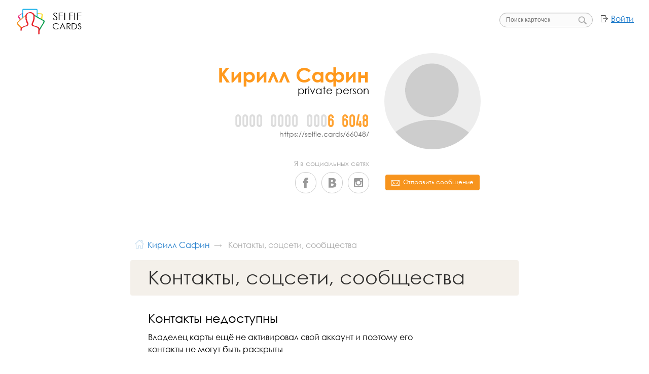

--- FILE ---
content_type: text/html; charset=UTF-8
request_url: https://selfie.cards/66048/contacts/
body_size: 16597
content:
<!doctype html><html lang="ru-RU" data-ng-app="scPublicCard" data-ng-controller="AppCtrl" class="" xmlns="http://www.w3.org/1999/xhtml" xmlns:og="http://ogp.me/ns#" xmlns:fb="https://www.facebook.com/2008/fbml"><head>   <script>(function(w,d,s,l,i){w[l]=w[l]||[];w[l].push({'gtm.start':
new Date().getTime(),event:'gtm.js'});var f=d.getElementsByTagName(s)[0],
j=d.createElement(s),dl=l!='dataLayer'?'&l='+l:'';j.async=true;j.src=
'https://www.googletagmanager.com/gtm.js?id='+i+dl;f.parentNode.insertBefore(j,f);
})(window,document,'script','dataLayer','GTM-KJVMS2B');</script><meta charset="UTF-8"><title data-ng-bind="appData.title">Как связаться с Кириллом Сафиным (private person). Селфи-карта 66048</title><meta name="og:title" content="Как связаться с Кириллом Сафиным (private person). Селфи-карта 66048"/> <meta name="description" content="Адреса, телефоны, доступные мессенджеры, страницы в социальных сетях и другие средства связи с Кириллом Сафиным"/><meta name="og:description" content="Адреса, телефоны, доступные мессенджеры, страницы в социальных сетях и другие средства связи с Кириллом Сафиным"/> <meta name="og:image" content="https://selfie.cards/66048/preview.png?1769195732.png"/><meta name="og:type" content="profile"/><meta name="og:url" content="https://selfie.cards/66048/contacts/"/><meta name="viewport" content="width=device-width,initial-scale=1,user-scalable=no,minimal-ui"><link rel="shortcut icon" href="" type="image/x-icon"/><link rel="stylesheet" href="/build/css/screen.aa716e47.css"/></head><body class="mode-card mode-card-full mode-info mode-card-design-base   mode-card-inner mode-card-section-contacts " data-user-data="null" data-my-cards="null" data-ng-class="[appData.bodyClass]"><noscript><iframe src="https://www.googletagmanager.com/ns.html?id=GTM-KJVMS2B" height="0" width="0" style="display:none;visibility:hidden"></iframe></noscript><script type="text/javascript">(function( c, o, n, f ){
		f = c[ o ] = c[ o ] || {}; f = f.svg = f.svg || {};
		n && (f = f[n] = f[n] || {});
		f.images = '<svg xmlns="http://www.w3.org/2000/svg" viewBox="0 0 15.66 13.54"><path d="M16.65,6.77V5H15.34V3.3H2.3V13.35H3.61v1.74H4.92v1.74H18V6.77H16.65ZM2.79,12.86V3.79H14.84V5H3.61v7.83H2.79ZM4.1,14.6V5.53H16.16V6.78H4.92V14.6H4.1Zm13.37,1.74H5.41V7.27H17.47v9.08Z" transform="translate(-2.3 -3.3)"/><path d="M8,10.9A1.34,1.34,0,1,0,6.68,9.55h0A1.35,1.35,0,0,0,8,10.9ZM8,8.7a0.86,0.86,0,1,1-.86.86A0.86,0.86,0,0,1,8,8.7H8Z" transform="translate(-2.3 -3.3)"/><path d="M16.6,13.86l-3.29-3.29-3.06,3.06-1-1-3,3H16.6V13.86Zm-0.49,1.24H7.37L9.2,13.27,9.9,14l0.35,0.35L10.59,14l2.72-2.7,2.8,2.79v1Z" transform="translate(-2.3 -3.3)"/></svg>';
		f.cart = '<svg xmlns="http://www.w3.org/2000/svg" viewBox="0 0 16.06 14.16"><path d="M18.14,7.56H13.38l-1.9-5L10.41,3l1.72,4.59H8.05L9.78,3l-1-.4-1.9,5H2.09V8.7H2.73l1.07,7.54a0.57,0.57,0,0,0,.57.49H15.85a0.57,0.57,0,0,0,.57-0.49L17.49,8.7h0.65V7.56Zm-2.79,8H4.88l-1-6.88H16.34Z" transform="translate(-2.09 -2.57)"/></svg>';
		f.view = '<svg xmlns="http://www.w3.org/2000/svg" viewBox="0 0 19.6 12.01"><path d="M0.2,10a11,11,0,0,1,19.6,0A11,11,0,0,1,.2,10ZM10,14a4,4,0,1,0-4-4A4,4,0,0,0,10,14Zm0-2a2,2,0,1,1,2-2A2,2,0,0,1,10,12Z" transform="translate(-0.2 -3.99)"/></svg>';
		f.envelope = '<svg xmlns="http://www.w3.org/2000/svg" viewBox="0 0 50 50"><rect x="1" y="8" width="48" height="34" fill="none" stroke="#000" stroke-linecap="round" stroke-miterlimit="10" stroke-width="2"/><rect width="50" height="50" fill="none"/><line x1="33.36" y1="25.66" x2="48.89" y2="37.94" fill="none" stroke="#000" stroke-miterlimit="10" stroke-width="2"/><line x1="1.11" y1="37.94" x2="17.32" y2="25.13" fill="none" stroke="#000" stroke-miterlimit="10" stroke-width="2"/><path d="M1.11,12.05L21,29.4A6.18,6.18,0,0,0,25,31a6.18,6.18,0,0,0,4-1.6l19.9-17.34" fill="none" stroke="#000" stroke-miterlimit="10" stroke-width="2"/></svg>';
		f.guests = '<svg xmlns="http://www.w3.org/2000/svg" viewBox="0 0 226.81 165.5"><path d="M96,163.83a30.17,30.17,0,1,1,30.17-30.17A30.2,30.2,0,0,1,96,163.83Zm0-54.33a24.17,24.17,0,1,0,24.17,24.17A24.19,24.19,0,0,0,96,109.5Z" transform="translate(-36.6 -67.5)"/><path d="M258.69,214.75a3,3,0,0,1-2.91-2.28c-0.36-1.46-.77-2.91-1.22-4.32a3,3,0,0,1,5.72-1.82c0.49,1.54.93,3.12,1.32,4.71A3,3,0,0,1,258.69,214.75Z" transform="translate(-36.6 -67.5)"/><path d="M102,233H44.27a3,3,0,0,1-2-.74,14.1,14.1,0,0,0-1.46-1.08C39,230,36.6,228.34,36.6,224a23.88,23.88,0,0,1,1.07-7.24c0.12-.43.24-0.88,0.36-1.35a60.11,60.11,0,0,1,81.59-40.66,3,3,0,1,1-2.36,5.52,54.11,54.11,0,0,0-73.41,36.59c-0.13.54-.27,1-0.4,1.51A18.08,18.08,0,0,0,42.6,224c0,1.15.15,1.25,1.57,2.21,0.36,0.24.74,0.5,1.15,0.8H102A3,3,0,0,1,102,233Z" transform="translate(-36.6 -67.5)"/><path d="M254.46,233H122.55a3,3,0,0,1-1.7-.53l-1-.67c-2.64-1.73-6.25-4.11-6.25-9.91a30.28,30.28,0,0,1,1.34-9.11c0.15-.55.31-1.11,0.45-1.71A75.24,75.24,0,0,1,256.56,196.9a3,3,0,1,1-5.42,2.57,69.24,69.24,0,0,0-129.92,13.06c-0.16.65-.33,1.26-0.49,1.85a24.28,24.28,0,0,0-1.13,7.52c0,2.46,1,3.23,3.55,4.89l0.32,0.21H253.51c2.48-1.78,3.89-3.25,3.89-5.1,0-.36,0-0.95,0-1.3a3,3,0,1,1,6-.31c0,0.43,0,1.15,0,1.61,0,5.58-4.71,8.83-7.23,10.58A3,3,0,0,1,254.46,233Z" transform="translate(-36.6 -67.5)"/><path d="M254.45,233H122.54a3,3,0,0,1-1.71-.53c-2.53-1.75-7.23-5-7.23-10.57,0-.46,0-1.18,0-1.62a3,3,0,1,1,6,.32c0,0.35,0,.94,0,1.3,0,1.84,1.41,3.31,3.89,5.09H253.54l0.32-.21c2.52-1.66,3.55-2.43,3.55-4.89a24.28,24.28,0,0,0-1.13-7.52c-0.16-.59-0.33-1.2-0.49-1.84a69.24,69.24,0,0,0-129.93-13.08,3,3,0,0,1-5.42-2.57,75.24,75.24,0,0,1,141.17,14.2c0.15,0.58.3,1.15,0.45,1.69a30.3,30.3,0,0,1,1.34,9.11c0,5.8-3.61,8.17-6.25,9.91l-1,.67A3,3,0,0,1,254.45,233Z" transform="translate(-36.6 -67.5)"/><path d="M188.5,142.73a37.62,37.62,0,1,1,37.62-37.62A37.66,37.66,0,0,1,188.5,142.73Zm0-69.23a31.62,31.62,0,1,0,31.62,31.62A31.65,31.65,0,0,0,188.5,73.5Z" transform="translate(-36.6 -67.5)"/></svg>';
		f.contact = '<svg xmlns="http://www.w3.org/2000/svg" viewBox="0 0 48 36"><path d="M49,7H1V43H49V7ZM47,41H3V9H47V41Z" transform="translate(-1 -7)"/><path d="M23,27a5,5,0,0,0-4.1-4.91A5,5,0,0,0,20,19a5,5,0,0,0-10,0,5,5,0,0,0,1.1,3.09A5,5,0,0,0,7,27v7H23V27ZM15,16a3,3,0,1,1-3,3A3,3,0,0,1,15,16Zm6,16H9V27a3,3,0,0,1,3-3h6a3,3,0,0,1,3,3v5Z" transform="translate(-1 -7)"/><rect x="25" y="10" width="7" height="2"/><rect x="35" y="10" width="7" height="2"/><rect x="25" y="15" width="3" height="2"/><rect x="31" y="15" width="11" height="2"/><rect x="25" y="20" width="8" height="2"/><rect x="38" y="20" width="4" height="2"/><rect x="25" y="25" width="2" height="2"/><rect x="29" y="25" width="2" height="2"/><rect x="33" y="25" width="2" height="2"/><rect x="40" y="25" width="2" height="2"/></svg>';
	})( this, 'scApp' );</script><div class="page-wrap"><header class="header"><div class="header__content-core"><div class="header__logo"><div class="logo-wrap"><a href="/" class="logo logo_clickable" target="_top"><span class="logo__line logo__line_selfie">Selfie</span> <span class="logo__line logo__line_cards">Cards</span></a></div></div><div class="header-actions"><div class="header-action header-action_login"><a class="header-login" href="/" target="_top">Войти</a></div></div><div class="header-actions"><div class="header-action header-action_search"><div data-cards-search></div></div></div></div></header><div class="header-holder"></div><div class="page-body"><div class="card card_design-base card_design-base-no" data-static-card="{&#34;access_level&#34;:&#34;read&#34;,&#34;design&#34;:&#34;base&#34;,&#34;id&#34;:66048,&#34;is_paid_account&#34;:false,&#34;referral_panel&#34;:&#34;hide&#34;,&#34;sections&#34;:{&#34;career&#34;:{&#34;fields&#34;:{&#34;job_history&#34;:[{&#34;from&#34;:&#34;2017-01&#34;,&#34;position&#34;:&#34;Директор по развитию&#34;,&#34;to_now&#34;:true}]}},&#34;contacts&#34;:{&#34;fields&#34;:{&#34;other_contacts&#34;:&#34;nlstar.com/ref/tMum5o/&#34;,&#34;skype&#34;:&#34;cyrilsafin&#34;,&#34;social&#34;:{&#34;facebook&#34;:{&#34;login&#34;:&#34;100000205715899&#34;},&#34;instagram&#34;:{&#34;login&#34;:&#34;cyrilsafin&#34;},&#34;vkontakte&#34;:{&#34;login&#34;:&#34;id7818751&#34;}}}},&#34;photos&#34;:{},&#34;selfie&#34;:{&#34;albums&#34;:[{&#34;desc&#34;:&#34;&#34;,&#34;filter&#34;:&#34;&#34;,&#34;id&#34;:22484,&#34;photos&#34;:[],&#34;title&#34;:&#34;&#34;}],&#34;fields&#34;:{&#34;files&#34;:{&#34;photo&#34;:[]},&#34;first_name&#34;:&#34;Кирилл&#34;,&#34;last_name&#34;:&#34;Сафин&#34;,&#34;nickname&#34;:&#34;private person&#34;,&#34;sex&#34;:&#34;male&#34;}}},&#34;services&#34;:null,&#34;tapes_allowed&#34;:true,&#34;type_id&#34;:1,&#34;updated&#34;:&#34;2020-12-29T16:09:37.913409Z&#34;}"><div class="card__header-wrap card__header-wrap_extended" itemscope itemtype="http://schema.org/Person"><div class="card__header-wrap-inside"><div class="content"><div class="content__core"><div class="card__header"><a class="card__block-link card__block-link_avatar" href="https://selfie.cards/66048/" target="_self"><span class="card__photo card-photo card-photo_empty  card-photo_center"></span></a>  <div class="card__control  card__control_ext"> <span class="button button_alt card__control-button" data-ng-click="toSendMessage()"><span class="button__icon icon icon_message"></span> Отправить сообщение </span> </div> <a class="card__block-link" itemprop="url" href="https://selfie.cards/66048/" target="_self"><div class="card__group-name"><h1 class="card__name"><span class="card__name-text" itemprop="name">Кирилл Сафин</span></h1> <div class="card__nickname" itemprop="additionalName">private person</div>    <meta itemprop="gender" content="Male"> </div><div class="card__group-num"><div class="card__num card-num">       <span class="cart-num__group">0000</span><span class="cart-num__group">0000</span><span class="cart-num__group">000<span class="cart-num__hl">6</span></span><span class="cart-num__group"><span class="cart-num__hl">6</span><span class="cart-num__hl">0</span><span class="cart-num__hl">4</span><span class="cart-num__hl">8</span> </span></div><div class="card__url"><span class="card__url-link">https://selfie.cards/66048/</span></div></div></a><div class="card__group-social card-social"><h3 class="card-social__title">Я в социальных сетях</h3><a class="card-social__item card-social__item_id-facebook" href="/66048/contacts/" title="Facebook" target="_self">Facebook</a><a class="card-social__item card-social__item_id-vkontakte" href="/66048/contacts/" title="ВКонтакте" target="_self">ВКонтакте</a><a class="card-social__item card-social__item_id-instagram" href="/66048/contacts/" title="Instagram" target="_self">Instagram</a></div> <div class="card__header-art1"></div></div></div></div></div></div><div class="card__body"><section class="content card-section-page card-section-page_contacts <!-- @@section_extra_class -->"><div class="content__core"><div class="card-section-title-block"><ol class="card-breadcrumbs <!-- @@extra_class -->" itemscope itemtype="http://schema.org/BreadcrumbList"><li class="card-breadcrumbs__item card-breadcrumbs__item_home" itemprop="itemListElement" itemscope itemtype="http://schema.org/ListItem"><a href="/" class="card-breadcrumbs__item_link" target="_top" title="Главная страница сайта" itemprop="item"><span class="card-breadcrumbs__item-title" itemprop="name">Селфи-карты</span><meta itemprop="position" content="1"></a></li><li class="card-breadcrumbs__item" itemprop="itemListElement" itemscope itemtype="http://schema.org/ListItem"><a href="https://selfie.cards/66048/" class="card-breadcrumbs__item_link" target="_top" title="Главная страница карточки" itemprop="item"><span class="card-breadcrumbs__item-title" itemprop="name">Кирилл Сафин</span><meta itemprop="position" content="2"></a></li> <li class="card-breadcrumbs__item card-breadcrumbs__item_active" itemprop="itemListElement" itemscope itemtype="http://schema.org/ListItem"><span class="card-breadcrumbs__item_link" title="Анкета Контакты, соцсети, сообщества" itemprop="item"><span class="card-breadcrumbs__item_link" itemprop="name">Контакты, соцсети, сообщества</span><meta itemprop="url" content="https://selfie.cards/66048/contacts/"><meta itemprop="position" content="3"></span></li> </ol><h2 class="card-section-title ">Контакты, соцсети, сообщества</h2></div>  <div data-section-blocked-message-contacts class="card-section-blocked-message_standalone"></div> </div></section> <div class="card-sections-menu card-sections-menu_compact">   <a href="/66048/about/" class="card-section card-section_link card-section_type-selfie " target="_self"><div class="card-section__header"><div class="content"><div class="content__core card-section__header-core"><div class="card-section__header-main"><h2 class="card-section__title">О себе</h2></div></div></div></div></a>   <a href="/66048/contacts/" class="card-section card-section_link card-section_type-contacts card-section_active" target="_self"><div class="card-section__header"><div class="content"><div class="content__core card-section__header-core"><div class="card-section__header-main"><h2 class="card-section__title">Контакты, соцсети, сообщества</h2></div></div></div></div></a>          <a href="/66048/career/" class="card-section card-section_link card-section_type-career " target="_self"><div class="card-section__header"><div class="content"><div class="content__core card-section__header-core"><div class="card-section__header-main"><h2 class="card-section__title">Профессиональное резюме</h2></div></div></div></div></a>      </div> <div data-account-inline-create data-referrer="66048" class="account-inline-holder"></div></div> <div class="card__share" data-share-page></div></div></div></div> <footer class="info-footer"><div class="info-footer__content content"><div class="content__core"><div class="info-footer__menu"><ul class="info-footer__menu-col" style="width:30%;"><li class="info-footer__item"><a href="/-/about/" target="_self">О проекте</a><ul class="info-footer__inner-menu"><li class="info-footer__inner-item"><a href="/-/about/what-is-selfie-card/" target="_self">Что такое селфи-карта</a></li><li class="info-footer__inner-item"><a href="/-/about/why-do-you-need-selfie-card/" target="_self">Зачем нужна селфи-карта</a></li><li class="info-footer__inner-item"><a href="/-/about/why-selfie-card-paid/" target="_self">Почему селфи-карта платная</a></li><li class="info-footer__inner-item"><a href="/-/about/site-or-selfie-card/" target="_self">Сайт или селфи-карта?</a></li></ul></li></ul><ul class="info-footer__menu-col"><li class="info-footer__item"><a href="/-/cardholder/" target="_self">Держателю карты</a><ul class="info-footer__inner-menu"><li class="info-footer__inner-item"><a href="/-/cardholder/partner/" target="_self">Партнерская программа</a></li><li class="info-footer__inner-item"><a href="/-/cardholder/referral/" target="_self">Реферальная программа</a></li><li class="info-footer__inner-item"><a href="/-/business/" target="_self">Бизнесу и брендам</a></li></ul></li></ul><ul class="info-footer__menu-col" style="width:40%;"><li class="info-footer__item"><a href="/-/contacts/" target="_self">Контакты</a><ul class="info-footer__inner-menu"><li class="info-footer__inner-item"><a href="/-/policy/" target="_self">Политика конфиденциальности</a></li><li class="info-footer__inner-item"><a href="/docs/oferta.pdf" target="_blank">Публичная оферта</a></li><li class="info-footer__inner-item"><a href="/-/tariffs/" target="_self">Тарифы на услуги</a></li><li class="info-footer__inner-item"><a href="/-/buy/" target="_self">Купить кванты</a></li></ul></li></ul></div><div data-stat-counters="{{appData.statCounters}}"></div><div data-online-chat data-ng-if="appData.config.onlineChatEnabled"></div></div></div><div class="info-footer__text"><a href="/-/contacts/" target="_self">&copy; SelfieCards, 2015&ndash;2017</a></div></footer><script type="text/javascript" src="/build/js/app.3f49587d.js"></script></body></html>